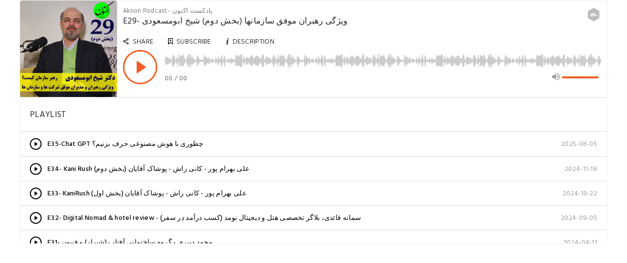

--- FILE ---
content_type: text/html; charset=utf-8
request_url: https://castbox.fm/app/castbox/player/id3863139/id683146599?v=8.22.11&autoplay=0
body_size: 3823
content:
<!DOCTYPE html>
<html lang="en">
<head>
  <meta charset="utf-8">
  <title>E29- ویژگی رهبران موفق سازمانها (بخش دوم) شیخ ابومسعودی</title>
  <link rel="canonical" href="https://castbox.fm/app/castbox/player/id3863139/id683146599" >
  
  <link rel="dns-prefetch" href="https//s3.castbox.fm">
  <link rel="dns-prefetch" href="https//everest.castbox.fm">
  <link rel="dns-prefetch" href="https//data.castbox.fm">
  <meta http-equiv="X-UA-Compatible" content="IE=edge,chrome=1">
  <meta name="viewport" content="width=device-width, initial-scale=1, user-scalable=no" >
  
  <link rel="icon" href="https://s3.castbox.fm/app/castbox/static/images/logo_120.png" type="image/x-icon">
  <meta name="apple-mobile-web-app-title" content="Castbox">
  <meta name="apple-mobile-web-app-capable" content="yes">
  <meta name="twitter:site" content="@CastBox_FM" >
  <meta name="twitter:creator" content="@CastBox_FM">
  <meta name="twitter:domain" content="castbox.fm">
  <meta name="twitter:card" content="summary" >
  <meta property="twitter:title" content="E29- ویژگی رهبران موفق سازمانها (بخش دوم) شیخ ابومسعودی" >
  <meta property="twitter:image" content="https://s3.castbox.fm/30/73/0d/bb3df441239ef1f9d521202c8b.jpg" >
  <meta property="twitter:description" content="<p>بخش دوم گفتگو با دکتر شیخ ابومسعودی را در در قسمت 29 پادکست اکنون درباره موضوع مهمی به نام ویژگی های رهبران موفق در سازمان ها و شرکت ها صحبت کردیم و ..." >
  <meta property="al:ios:url" content="castbox://app/castbox/player/id3863139/id683146599" >
  <meta property="al:ios:app_store_id" content="1100218439" >
  <meta property="al:ios:app_name" content="Castbox" >
  <meta property="al:android:url" content="castbox://app/castbox/player/id3863139/id683146599" >
  <meta property="al:android:package" content="fm.castbox.audiobook.radio.podcast" >
  <meta property="al:android:app_name" content="Castbox" >
  <meta property="al:web:url" content="https://castbox.fm/app/castbox/player/id3863139/id683146599" >
  <meta property="fb:app_id" content="1840752496197771" >
  <meta property="og:type" content="website" >
  <meta property="og:site_name" content="Castbox" />
  <meta property="og:url" content="https://castbox.fm/app/castbox/player/id3863139/id683146599" >
  <meta property="og:image" content="https://s3.castbox.fm/30/73/0d/bb3df441239ef1f9d521202c8b.jpg" >
  <meta property="og:title" content="E29- ویژگی رهبران موفق سازمانها (بخش دوم) شیخ ابومسعودی" >
  <meta property="og:description" content="<p>بخش دوم گفتگو با دکتر شیخ ابومسعودی را در در قسمت 29 پادکست اکنون درباره موضوع مهمی به نام ویژگی های رهبران موفق در سازمان ها و شرکت ها صحبت کردیم و ..." >
  <meta property="twitter:app:id:iphone" content="1243410543">
  <meta property="twitter:app:id:googleplay" content="fm.castbox.audiobook.radio.podcast">
  <meta name="description" content="<p>بخش دوم گفتگو با دکتر شیخ ابومسعودی را در در قسمت 29 پادکست اکنون درباره موضوع مهمی به نام ویژگی های رهبران موفق در سازمان ها و شرکت ها صحبت کردیم و ..." >
  <meta name="keywords" content="Free iPhone Podcast App, Free Podcast App, Rachel Maddow, Bill Bur Podcast, NPR, WNYC, WBEZ, This American Life, In-audio Search, What is Podcasting, Serial Podcast, On Demand Podcast, Public Radio" >
  <meta name="theme-color" content="rgba(64, 64, 64, 0.9)" />
  <link rel="search" type="application/opensearchdescription+xml" href="https://castbox.fm/opensearch.xml" title="Castbox">
  
  <link href="https://fonts.googleapis.com/css?family=Hind+Siliguri:300,400,500,600" rel="stylesheet"><link rel="stylesheet" type="text/css" href="https://s3.castbox.fm/app/castbox/static/css/slick.min.css" >
  
  
  
  
  <script type='text/javascript'>
    if (document.documentElement.clientWidth <= 720) {
      document.documentElement.style.fontSize = document.documentElement.clientWidth / 7.2 + 'px'
    } else {
      document.documentElement.style.fontSize = '100px'
    }
    window.onloadcallback=function(){}
  </script>
  
  
</head>
<body>
  <div id="root"></div>
  <script>
    window.__INITIAL_STATE__ = "%7B%22trackPlayItem%22%3A%7B%22timeupdate%22%3A0%2C%22isPlay%22%3Afalse%2C%22playItem%22%3A%7B%22website%22%3A%22%22%2C%22cid%22%3A3863139%2C%22description%22%3A%22%3Cp%3E%D8%A8%D8%AE%D8%B4%20%D8%AF%D9%88%D9%85%20%DA%AF%D9%81%D8%AA%DA%AF%D9%88%20%D8%A8%D8%A7%20%D8%AF%DA%A9%D8%AA%D8%B1%20%D8%B4%DB%8C%D8%AE%20%D8%A7%D8%A8%D9%88%D9%85%D8%B3%D8%B9%D9%88%D8%AF%DB%8C%20%D8%B1%D8%A7%20%D8%AF%D8%B1%20%D8%AF%D8%B1%20%D9%82%D8%B3%D9%85%D8%AA%2029%20%D9%BE%D8%A7%D8%AF%DA%A9%D8%B3%D8%AA%20%D8%A7%DA%A9%D9%86%D9%88%D9%86%20%D8%AF%D8%B1%D8%A8%D8%A7%D8%B1%D9%87%20%D9%85%D9%88%D8%B6%D9%88%D8%B9%20%D9%85%D9%87%D9%85%DB%8C%20%D8%A8%D9%87%20%D9%86%D8%A7%D9%85%20%D9%88%DB%8C%DA%98%DA%AF%DB%8C%20%D9%87%D8%A7%DB%8C%20%D8%B1%D9%87%D8%A8%D8%B1%D8%A7%D9%86%20%D9%85%D9%88%D9%81%D9%82%20%D8%AF%D8%B1%20%D8%B3%D8%A7%D8%B2%D9%85%D8%A7%D9%86%20%D9%87%D8%A7%20%D9%88%20%D8%B4%D8%B1%DA%A9%D8%AA%20%D9%87%D8%A7%20%D8%B5%D8%AD%D8%A8%D8%AA%20%DA%A9%D8%B1%D8%AF%DB%8C%D9%85%20%D9%88%20%D8%AA%D9%81%D8%A7%D9%88%D8%AA%20%D9%85%D8%AF%DB%8C%D8%B1%DB%8C%D8%AA%20%D9%88%20%D8%B1%D9%87%D8%A8%D8%B1%DB%8C%20%D8%B1%D9%88%20%D9%87%D9%85%20%D9%85%D8%B1%D9%88%D8%B1%20%DA%A9%D8%B1%D8%AF%DB%8C%D9%85.%3C%2Fp%3E%3Cp%3E%D9%87%D9%81%D8%AA%D9%87%20%D9%82%D8%A8%D9%84%20%D9%87%D9%85%20%D9%82%D8%B3%D9%85%D8%AA%20%D8%A7%D9%88%D9%84%20%DA%AF%D9%81%DA%AF%D9%88%20%D9%85%D9%86%D8%AA%D8%B4%D8%B1%20%D8%B4%D8%AF%D9%87%20%DA%A9%D9%87%20%D9%BE%DB%8C%D8%B4%D9%86%D9%87%D8%A7%D8%AF%20%D9%85%DB%8C%DA%A9%D9%86%D9%85%20%D8%A7%D8%A8%D8%AA%D8%AF%D8%A7%D8%8C%20%D8%A8%D8%AE%D8%B4%20%D8%A7%D9%88%D9%84%20%D8%B1%D9%88%20%D8%A8%D8%B4%D9%86%D9%88%DB%8C%D8%AF.%3C%2Fp%3E%3Cp%3E%D9%85%D9%86%20%D8%B3%D8%AC%D8%A7%D8%AF%20%D8%B3%D9%84%DB%8C%D9%85%D8%A7%D9%86%DB%8C%20%D9%87%D8%B3%D8%AA%D9%85%20%D9%85%DB%8C%D8%B2%D8%A8%D8%A7%D9%86%20%D9%88%20%D9%85%D8%AC%D8%B1%DB%8C%20%D8%A8%D8%B1%D9%86%D8%A7%D9%85%D9%87.%3C%2Fp%3E%3Cp%3E--------------------------------%3C%2Fp%3E%3Cp%3E%D8%B2%D9%85%D8%A7%D9%86%D8%A8%D9%86%D8%AF%DB%8C%20%DA%AF%D9%81%D8%AA%DA%AF%D9%88%3A%3C%2Fp%3E%3Cp%3E1%3A30%20%D8%AF%D8%B1%20%D9%85%D9%88%D8%B1%D8%AF%20%D9%88%DB%8C%DA%98%DA%AF%DB%8C%D9%87%D8%A7%DB%8C%20%D8%B1%D9%87%D8%A8%D8%B1%D8%A7%D9%86%20%D9%85%D9%88%D9%81%D9%82%3C%2Fp%3E%3Cp%3E36%3A28%20%D9%85%D8%AF%DB%8C%D8%B1%D8%A7%D9%86%20%DA%A9%D9%88%D8%AA%D9%88%D9%84%D9%87%20%DA%86%D9%87%20%DA%A9%D8%B3%D8%A7%D9%86%DB%8C%20%D9%87%D8%B3%D8%AA%D9%86%D8%AF%D8%9F%3C%2Fp%3E%3Cp%3E1%3A07%3A14%20%D8%AF%D8%B1%D8%A8%D8%A7%D8%B1%D9%87%20%D9%87%D8%A6%DB%8C%D8%AA%20%D9%85%D8%AF%DB%8C%D8%B1%D9%87%20%D8%B4%D8%B1%DA%A9%D8%AA%20%D9%87%D8%A7%3C%2Fp%3E%3Cp%3E1%3A12%3A33%20%DA%A9%D8%B3%D8%A8%20%D9%88%20%DA%A9%D8%A7%D8%B1%D9%87%D8%A7%DB%8C%20%D8%AE%D8%A7%D9%86%D9%88%D8%A7%D8%AF%DA%AF%DB%8C%20%D9%88%20%D9%85%D8%B3%D8%A6%D9%84%D9%87%20%D8%B1%D9%87%D8%A8%D8%B1%DB%8C%3C%2Fp%3E%3Cp%3E1%3A18%3A07%20%DA%86%D8%A7%D9%84%D8%B4%20%D9%87%D8%A7%DB%8C%20%D8%A7%D8%B3%DA%A9%DB%8C%D9%84%20%D8%B4%D8%AF%D9%86%20%D8%A8%DB%8C%D8%B2%DB%8C%D9%86%D8%B3%20(%D9%85%D9%86%D8%A7%D8%A8%D8%B9%20%D8%A7%D9%86%D8%B3%D8%A7%D9%86%DB%8C%20%D9%88%20%D9%85%D8%AF%DB%8C%D8%B1%DB%8C%D8%AA)%3C%2Fp%3E%3Cp%3E1%3A25%3A26%20%D9%85%D8%B3%D8%A6%D9%84%D9%87%20%D9%85%D9%87%D8%A7%D8%AC%D8%B1%D8%AA%20%D9%88%20%D8%A8%D8%AD%D8%B1%D8%A7%D9%86%20%D9%86%DB%8C%D8%B1%D9%88%DB%8C%20%DA%A9%D8%A7%D8%B1%20%D8%AF%D8%B1%20%D8%A7%DB%8C%D8%B1%D8%A7%D9%86%3C%2Fp%3E%3Cp%3E1%3A32%3A26%20%D9%85%D8%AF%DB%8C%D8%B1%DB%8C%D8%AA%20%D8%B0%D8%B1%D9%87%20%D8%A8%DB%8C%D9%86%DB%8C%20(Micro%20management)%3C%2Fp%3E%3Cp%3E1%3A38%3A54%20%D8%B3%D8%AE%D9%86%D8%A7%D9%86%20%D9%BE%D8%A7%DB%8C%D8%A7%D9%86%DB%8C%20(%D8%B3%D8%AE%D9%86%DB%8C%20%D8%A8%D8%A7%20%D8%B9%D9%84%D8%A7%D9%82%D9%85%D9%86%D8%AF%D8%A7%D9%86%20%D8%A8%D9%87%20%D8%B1%D9%87%D8%A8%D8%B1%DB%8C)%3C%2Fp%3E%3Cp%3E---------------------------------%3C%2Fp%3E%3Cp%3E%D9%84%DB%8C%D9%86%DA%A9%D8%AF%DB%8C%D9%86%20%D9%85%D9%87%D9%85%D8%A7%D9%86%20%D8%A8%D8%B1%D9%86%D8%A7%D9%85%D9%87%3A%3C%2Fp%3E%3Cp%3E%3Ca%20href%3D%5C%22https%3A%2F%2Fwww.linkedin.com%2Fin%2Fdr-sheikh-abumasoudi%2F%5C%22%20rel%3D%5C%22noopener%20noreferrer%5C%22%20target%3D%5C%22_blank%5C%22%3Ehttps%3A%2F%2Fwww.linkedin.com%2Fin%2Fdr-sheikh-abumasoudi%2F%3C%2Fa%3E%3C%2Fp%3E%3Cp%3E------------------------------%3C%2Fp%3E%3Cp%3E%D9%84%DB%8C%D9%86%DA%A9%20%D8%AA%D9%88%D8%B6%DB%8C%D8%AD%D8%A7%D8%AA%20%D8%AA%DA%A9%D9%85%DB%8C%D9%84%DB%8C%D8%8C%20%D9%85%D9%86%D8%A7%D8%A8%D8%B9%20%D9%85%D8%B9%D8%B1%D9%81%DB%8C%20%D8%B4%D8%AF%D9%87%20%D9%88%20%D8%AF%D8%B3%D8%AA%D8%B1%D8%B3%DB%8C%20%D8%A8%D9%87%20%D9%85%D9%87%D9%85%D8%A7%D9%86%20%D8%A8%D8%B1%D9%86%D8%A7%D9%85%D9%87%3A%3C%2Fp%3E%3Cp%3E%3Ca%20href%3D%5C%22https%3A%2F%2Fsajadsoleimani.com%2Fe29-leader%2F%5C%22%20rel%3D%5C%22noopener%20noreferrer%5C%22%20target%3D%5C%22_blank%5C%22%3E%3Cstrong%3Ehttps%3A%2F%2Fsajadsoleimani.com%2Fe29-leader%2F%3C%2Fstrong%3E%3C%2Fa%3E%3C%2Fp%3E%3Cp%3E%D8%AA%D9%88%D8%B6%DB%8C%D8%AD%D8%A7%D8%AA%20%D8%AA%DA%A9%D9%85%DB%8C%D9%84%DB%8C%20%D9%85%D9%87%D9%85%D8%A7%D9%86%20%D8%A8%D8%B1%D9%86%D8%A7%D9%85%D9%87%20%D9%88%20%D8%B1%D9%81%D8%B1%D9%86%D8%B3%D9%87%D8%A7%DB%8C%20%D8%AF%DB%8C%DA%AF%D9%87%20%D8%AF%D8%B1%20%D8%B3%D8%A7%DB%8C%D8%AA%20%D9%88%20%D8%B2%DB%8C%D8%B1%20%D9%BE%D8%B3%D8%AA%20%D8%A7%DB%8C%D9%86%20%D9%82%D8%B3%D9%85%D8%AA%20%D9%86%D9%88%D8%B4%D8%AA%D9%87%20%D8%B4%D8%AF%3C%2Fp%3E%3Cp%3E.%3C%2Fp%3E%3Cp%3E%D8%A7%DB%8C%D9%86%20%DA%AF%D9%81%D8%AA%DA%AF%D9%88%20%D9%87%D9%81%D8%AA%D9%87%20%DA%86%D9%87%D8%A7%D8%B1%D9%85%20%D8%A7%D8%B3%D9%81%D9%86%D8%AF%20%D9%85%D8%A7%D9%87%201402%20%D9%85%D9%86%D8%AA%D8%B4%D8%B1%20%D8%B4%D8%AF%3C%2Fp%3E%3Cp%3E%D8%A8%D8%A7%20%D9%85%D9%87%D8%B1%3C%2Fp%3E%3Cp%3E%D8%B3%D8%AC%D8%A7%D8%AF%20%D8%B3%D9%84%DB%8C%D9%85%D8%A7%D9%86%DB%8C%3C%2Fp%3E%22%2C%22ep_desc_url%22%3A%22https%3A%2F%2Fcastbox.fm%2Fapp%2Fdes%2Fep%3Feid%3D683146599%22%2C%22internal_product_id%22%3A%22cb.ep.683146599%22%2C%22private%22%3Afalse%2C%22episode_id%22%3A%22a1f05c2ab633f5b6cd4b0c76ea70e228614c0c5f-c7084e6a9a4440478c4a8e6842a58d7b07423adb%22%2C%22play_count%22%3A5019%2C%22like_count%22%3A29%2C%22video%22%3A0%2C%22cover_url%22%3A%22https%3A%2F%2Fs3.castbox.fm%2F30%2F73%2F0d%2Fbb3df441239ef1f9d521202c8b.jpg%22%2C%22duration%22%3A6522000%2C%22download_count%22%3A3137%2C%22size%22%3A105884980%2C%22small_cover_url%22%3A%22https%3A%2F%2Fs3.castbox.fm%2F30%2F73%2F0d%2Fbb3df441239ef1f9d521202c8b.jpg%22%2C%22big_cover_url%22%3A%22https%3A%2F%2Fs3.castbox.fm%2F30%2F73%2F0d%2Fbb3df441239ef1f9d521202c8b.jpg%22%2C%22author%22%3A%22%22%2C%22url%22%3A%22https%3A%2F%2Fs3.castbox.fm%2Fe8%2F94%2F17%2F5b064a45c88ad72946792596bb.m4a%22%2C%22release_date%22%3A%222024-03-17T10%3A29%3A39Z%22%2C%22title%22%3A%22E29-%20%D9%88%DB%8C%DA%98%DA%AF%DB%8C%20%D8%B1%D9%87%D8%A8%D8%B1%D8%A7%D9%86%20%D9%85%D9%88%D9%81%D9%82%20%D8%B3%D8%A7%D8%B2%D9%85%D8%A7%D9%86%D9%87%D8%A7%20(%D8%A8%D8%AE%D8%B4%20%D8%AF%D9%88%D9%85)%20%D8%B4%DB%8C%D8%AE%20%D8%A7%D8%A8%D9%88%D9%85%D8%B3%D8%B9%D9%88%D8%AF%DB%8C%22%2C%22comment_count%22%3A22%2C%22channel_id%22%3A%22a1f05c2ab633f5b6cd4b0c76ea70e228614c0c5f%22%2C%22itunes_explicit%22%3Afalse%2C%22url_support_range%22%3Atrue%2C%22eid%22%3A683146599%2C%22urls%22%3A%5B%22https%3A%2F%2Fs3.castbox.fm%2Fe8%2F94%2F17%2F5b064a45c88ad72946792596bb.m4a%22%5D%2C%22channel%22%3A%7B%22uid%22%3A%22c1c3fcb6b8f244c2b8d149d35db7c2b3%22%2C%22episode_count%22%3A38%2C%22x_play_base%22%3A0%2C%22stat_cover_ext_color%22%3Atrue%2C%22keywords%22%3A%5B%22Management%22%2C%22Business%22%2C%22Entrepreneurship%22%5D%2C%22cover_ext_color%22%3A%22-16733696%22%2C%22mongo_id%22%3A%22603794b8988a0e827fe68f5a%22%2C%22show_id%22%3A%2260acc5bd4fdc0c7b41214fd1%22%2C%22copyright%22%3A%22%26copy%3B%202020%22%2C%22author%22%3A%22Sajad%20Soleimani%20%D8%B3%D8%AC%D8%A7%D8%AF%20%D8%B3%D9%84%DB%8C%D9%85%D8%A7%D9%86%DB%8C%22%2C%22is_key_channel%22%3Atrue%2C%22audiobook_categories%22%3A%5B%5D%2C%22comment_count%22%3A794%2C%22website%22%3A%22https%3A%2F%2Fcastbox.fm%2Fch%2F3863139%22%2C%22rss_url%22%3A%22http%3A%2F%2Frss.castbox.fm%2Feverest%2F33ebd66e303344bd9df4840743eef976.xml%22%2C%22description%22%3A%22%D9%BE%D8%A7%D8%AF%DA%A9%D8%B3%D8%AA%20%D8%A7%DA%A9%D9%86%D9%88%D9%86%D8%8C%20%DB%8C%D8%B9%D9%86%DB%8C%20%D9%82%D8%B5%D9%87%20%DA%A9%D8%A7%D8%B1%20%D9%88%20%D8%B2%D9%86%D8%AF%DA%AF%DB%8C%20%D8%A2%D8%AF%D9%85%20%D9%87%D8%A7%5Cn.%5Cn%D9%88%DB%8C%D8%AF%DB%8C%D9%88%DB%8C%20%DA%AF%D9%81%D8%AA%DA%AF%D9%88%D9%87%D8%A7%20%D8%B1%D8%A7%20%D8%AF%D8%B1%20%C2%AB%DA%A9%D8%A7%D9%86%D8%A7%D9%84%20%DB%8C%D9%88%D8%AA%DB%8C%D9%88%D8%A8%20%D9%BE%D8%A7%D8%AF%DA%A9%D8%B3%D8%AA%20%D8%A7%DA%A9%D9%86%D9%88%D9%86%C2%BB%20%D9%85%DB%8C%D8%AA%D9%88%D8%A7%D9%86%DB%8C%D8%AF%20%D8%A8%D8%A8%DB%8C%D9%86%DB%8C%D8%AF.%5Cn.%5Cn%D9%85%DB%8C%D8%B2%D8%A8%D8%A7%D9%86%20%D9%88%20%D8%AA%D9%87%DB%8C%D9%87%20%DA%A9%D9%86%D9%86%D8%AF%D9%87%3A%20%D8%B3%D8%AC%D8%A7%D8%AF%20%D8%B3%D9%84%DB%8C%D9%85%D8%A7%D9%86%DB%8C%22%2C%22tags%22%3A%5B%22hosted%22%2C%22real-hosted%22%2C%22from-itunes%22%2C%22from-google%22%5D%2C%22editable%22%3Atrue%2C%22play_count%22%3A225956%2C%22link%22%3A%22https%3A%2F%2Fcastbox.fm%2Fch%2F3863139%22%2C%22categories%22%3A%5B10028%2C10030%2C10032%2C10002%5D%2C%22x_subs_base%22%3A0%2C%22small_cover_url%22%3A%22https%3A%2F%2Fs3.castbox.fm%2Fae%2F99%2F6c%2F8823fe410c9c057f2c11961615.jpg%22%2C%22big_cover_url%22%3A%22https%3A%2F%2Fs3.castbox.fm%2Fae%2F99%2F6c%2F8823fe410c9c057f2c11961615.jpg%22%2C%22language%22%3A%22fa%22%2C%22cid%22%3A3863139%2C%22latest_eid%22%3A834262387%2C%22release_date%22%3A%222025-08-05T19%3A09%3A02Z%22%2C%22title%22%3A%22Aknon%20Podcast%20-%20%D9%BE%D8%A7%D8%AF%DA%A9%D8%B3%D8%AA%20%D8%A7%DA%A9%D9%86%D9%88%D9%86%22%2C%22uri%22%3A%22%2Fch%2F3863139%22%2C%22https_cover_url%22%3A%22https%3A%2F%2Fs3.castbox.fm%2Fae%2F99%2F6c%2F8823fe410c9c057f2c11961615.jpg%22%2C%22channel_type%22%3A%22private%22%2C%22channel_id%22%3A%22a1f05c2ab633f5b6cd4b0c76ea70e228614c0c5f%22%2C%22itunes_explicit%22%3Afalse%2C%22sub_count%22%3A11163%2C%22internal_product_id%22%3A%22cb.ch.3863139%22%2C%22social%22%3A%7B%22website%22%3A%22https%3A%2F%2Fsajadsoleimani.com%2Faknonpodcast%2F%22%2C%22youtube%22%3A%5B%7B%22name%22%3A%22%40AknonPodcast%22%7D%5D%2C%22instagram%22%3A%5B%7B%22name%22%3A%22AknonPodcast%22%7D%5D%7D%7D%7D%7D%2C%22platForm%22%3A%7B%22isPhone%22%3Afalse%2C%22isAndroid%22%3Afalse%2C%22isIos%22%3Afalse%2C%22isKaios%22%3Afalse%2C%22isMac%22%3Atrue%2C%22country%22%3A%22us%22%2C%22isTwitterWebView%22%3Afalse%2C%22isWebView%22%3Afalse%2C%22isBot%22%3Atrue%7D%7D";
    
    window.__ISINAPP__=false
    window.__NOT_ALLOWED_COOKIES__=true
    window._COOKIES_REJECTED = false
  </script>
  <script src="https://s3.castbox.fm/webstatic/js/manifest.a199dffd.js"></script><script src="https://s3.castbox.fm/webstatic/js/page.vendor.e44e040b.js"></script><script src="https://s3.castbox.fm/webstatic/js/page.player.640b7e6b.js"></script>
  
  
</body>
</html>